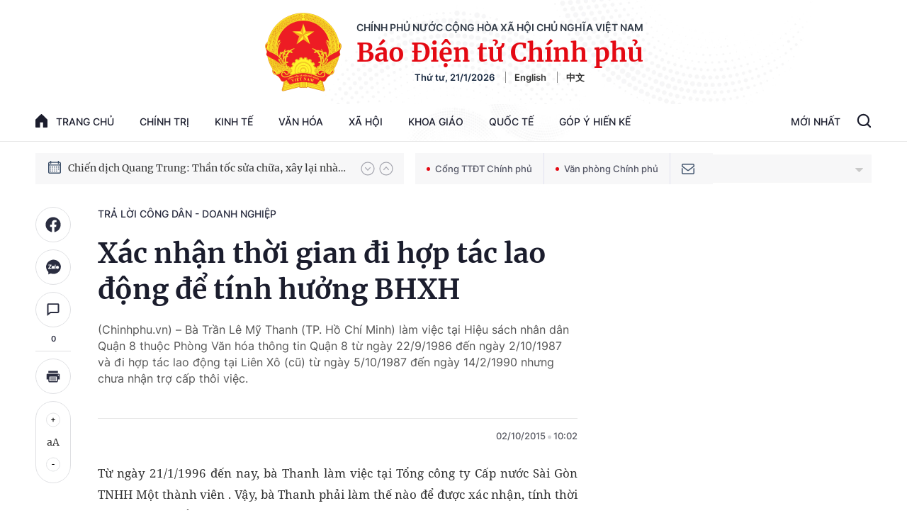

--- FILE ---
content_type: text/html; charset=utf-8
request_url: https://baochinhphu.vn/ajax/detail-bottom-box-102301.htm
body_size: 1963
content:

<div class="boxsamecate">
    
    <div class="detail__category">
        <div class="layout__title-page-bor">
            <span class="title-link">Bài viết cùng chuyên mục</span>
        </div>
        <div class="detail__category-content">
            <div class="box-stream" data-layout="1" data-key="keycd">
                    <div class="box-stream-item" data-id="102260119113642843">
                        <a class="box-stream-link-with-avatar" href="/nguon-kinh-phi-tra-tro-cap-thoi-viec-cho-cong-chuc-102260119113642843.htm" title="Ngu&#x1ED3;n kinh ph&#xED; tr&#x1EA3; tr&#x1EE3; c&#x1EA5;p th&#xF4;i vi&#x1EC7;c cho c&#xF4;ng ch&#x1EE9;c" data-id="102260119113642843">
                            <img data-type="avatar" src="https://bcp.cdnchinhphu.vn/zoom/299_156/334894974524682240/2026/1/19/congchuc1-1768797333896550773677-108-0-1308-1920-crop-17687973361021976494386.jpg" alt="Ngu&#x1ED3;n kinh ph&#xED; tr&#x1EA3; tr&#x1EE3; c&#x1EA5;p th&#xF4;i vi&#x1EC7;c cho c&#xF4;ng ch&#x1EE9;c" width="260" height="156" data-width="260" data-height="156" class="box-stream-avatar">
                        </a>
                        <div class="box-stream-content">
                            <div>
                                <a data-type="title" data-linktype="newsdetail" data-id="102260119113642843" class="box-stream-link-title" data-newstype="0" href="/nguon-kinh-phi-tra-tro-cap-thoi-viec-cho-cong-chuc-102260119113642843.htm" title="Ngu&#x1ED3;n kinh ph&#xED; tr&#x1EA3; tr&#x1EE3; c&#x1EA5;p th&#xF4;i vi&#x1EC7;c cho c&#xF4;ng ch&#x1EE9;c">Ngu&#x1ED3;n kinh ph&#xED; tr&#x1EA3; tr&#x1EE3; c&#x1EA5;p th&#xF4;i vi&#x1EC7;c cho c&#xF4;ng ch&#x1EE9;c</a>
                            </div>
                        </div>
                    </div>
                    <div class="box-stream-item" data-id="102260120143834664">
                        <a class="box-stream-link-with-avatar" href="/ban-hanh-thong-bao-thu-hoi-dat-cho-tung-ho-hay-ca-du-an-102260120143834664.htm" title="Ban h&#xE0;nh th&#xF4;ng b&#xE1;o thu h&#x1ED3;i &#x111;&#x1EA5;t cho t&#x1EEB;ng h&#x1ED9; hay c&#x1EA3; d&#x1EF1; &#xE1;n?" data-id="102260120143834664">
                            <img data-type="avatar" src="https://bcp.cdnchinhphu.vn/zoom/299_156/334894974524682240/2026/1/20/ngohieunghia-1768894584514849592204-0-0-440-704-crop-17688945869221154291843.jpg" alt="Ban h&#xE0;nh th&#xF4;ng b&#xE1;o thu h&#x1ED3;i &#x111;&#x1EA5;t cho t&#x1EEB;ng h&#x1ED9; hay c&#x1EA3; d&#x1EF1; &#xE1;n?" width="260" height="156" data-width="260" data-height="156" class="box-stream-avatar">
                        </a>
                        <div class="box-stream-content">
                            <div>
                                <a data-type="title" data-linktype="newsdetail" data-id="102260120143834664" class="box-stream-link-title" data-newstype="0" href="/ban-hanh-thong-bao-thu-hoi-dat-cho-tung-ho-hay-ca-du-an-102260120143834664.htm" title="Ban h&#xE0;nh th&#xF4;ng b&#xE1;o thu h&#x1ED3;i &#x111;&#x1EA5;t cho t&#x1EEB;ng h&#x1ED9; hay c&#x1EA3; d&#x1EF1; &#xE1;n?">Ban h&#xE0;nh th&#xF4;ng b&#xE1;o thu h&#x1ED3;i &#x111;&#x1EA5;t cho t&#x1EEB;ng h&#x1ED9; hay c&#x1EA3; d&#x1EF1; &#xE1;n?</a>
                            </div>
                        </div>
                    </div>
                    <div class="box-stream-item" data-id="102260120143038733">
                        <a class="box-stream-link-with-avatar" href="/tham-quyen-giai-quyet-huong-tro-cap-that-nghiep-102260120143038733.htm" title="Th&#x1EA9;m quy&#x1EC1;n gi&#x1EA3;i quy&#x1EBF;t h&#x1B0;&#x1EDF;ng tr&#x1EE3; c&#x1EA5;p th&#x1EA5;t nghi&#x1EC7;p" data-id="102260120143038733">
                            <img data-type="avatar" src="https://bcp.cdnchinhphu.vn/zoom/299_156/334894974524682240/2026/1/20/bac-si-1768894142067469430912-54-0-878-1319-crop-17688941495141670588123.jpg" alt="Th&#x1EA9;m quy&#x1EC1;n gi&#x1EA3;i quy&#x1EBF;t h&#x1B0;&#x1EDF;ng tr&#x1EE3; c&#x1EA5;p th&#x1EA5;t nghi&#x1EC7;p" width="260" height="156" data-width="260" data-height="156" class="box-stream-avatar">
                        </a>
                        <div class="box-stream-content">
                            <div>
                                <a data-type="title" data-linktype="newsdetail" data-id="102260120143038733" class="box-stream-link-title" data-newstype="0" href="/tham-quyen-giai-quyet-huong-tro-cap-that-nghiep-102260120143038733.htm" title="Th&#x1EA9;m quy&#x1EC1;n gi&#x1EA3;i quy&#x1EBF;t h&#x1B0;&#x1EDF;ng tr&#x1EE3; c&#x1EA5;p th&#x1EA5;t nghi&#x1EC7;p">Th&#x1EA9;m quy&#x1EC1;n gi&#x1EA3;i quy&#x1EBF;t h&#x1B0;&#x1EDF;ng tr&#x1EE3; c&#x1EA5;p th&#x1EA5;t nghi&#x1EC7;p</a>
                            </div>
                        </div>
                    </div>
                    <div class="box-stream-item" data-id="102260120102322246">
                        <a class="box-stream-link-with-avatar" href="/thue-doi-voi-ca-nhan-kinh-doanh-san-pham-so-102260120102322246.htm" title="Thu&#x1EBF; &#x111;&#x1ED1;i v&#x1EDB;i c&#xE1; nh&#xE2;n kinh doanh s&#x1EA3;n ph&#x1EA9;m s&#x1ED1;" data-id="102260120102322246">
                            <img data-type="avatar" src="https://bcp.cdnchinhphu.vn/zoom/299_156/334894974524682240/2026/1/20/san-pham-so-la-gi-1768879192408484560276-0-0-413-660-crop-1768879202838699164767.jpg" alt="Thu&#x1EBF; &#x111;&#x1ED1;i v&#x1EDB;i c&#xE1; nh&#xE2;n kinh doanh s&#x1EA3;n ph&#x1EA9;m s&#x1ED1;" width="260" height="156" data-width="260" data-height="156" class="box-stream-avatar">
                        </a>
                        <div class="box-stream-content">
                            <div>
                                <a data-type="title" data-linktype="newsdetail" data-id="102260120102322246" class="box-stream-link-title" data-newstype="0" href="/thue-doi-voi-ca-nhan-kinh-doanh-san-pham-so-102260120102322246.htm" title="Thu&#x1EBF; &#x111;&#x1ED1;i v&#x1EDB;i c&#xE1; nh&#xE2;n kinh doanh s&#x1EA3;n ph&#x1EA9;m s&#x1ED1;">Thu&#x1EBF; &#x111;&#x1ED1;i v&#x1EDB;i c&#xE1; nh&#xE2;n kinh doanh s&#x1EA3;n ph&#x1EA9;m s&#x1ED1;</a>
                            </div>
                        </div>
                    </div>
                    <div class="box-stream-item" data-id="102260116113542648">
                        <a class="box-stream-link-with-avatar" href="/tham-quyen-sap-xep-sap-nhap-cac-hoi-tai-dia-phuong-102260116113542648.htm" title="Th&#x1EA9;m quy&#x1EC1;n s&#x1EAF;p x&#x1EBF;p, s&#xE1;p nh&#x1EAD;p c&#xE1;c h&#x1ED9;i t&#x1EA1;i &#x111;&#x1ECB;a ph&#x1B0;&#x1A1;ng" data-id="102260116113542648">
                            <img data-type="avatar" src="https://bcp.cdnchinhphu.vn/zoom/299_156/334894974524682240/2026/1/20/untitled-17688965372941138210852-21-0-320-479-crop-1768896540830116007381.jpg" alt="Th&#x1EA9;m quy&#x1EC1;n s&#x1EAF;p x&#x1EBF;p, s&#xE1;p nh&#x1EAD;p c&#xE1;c h&#x1ED9;i t&#x1EA1;i &#x111;&#x1ECB;a ph&#x1B0;&#x1A1;ng" width="260" height="156" data-width="260" data-height="156" class="box-stream-avatar">
                        </a>
                        <div class="box-stream-content">
                            <div>
                                <a data-type="title" data-linktype="newsdetail" data-id="102260116113542648" class="box-stream-link-title" data-newstype="0" href="/tham-quyen-sap-xep-sap-nhap-cac-hoi-tai-dia-phuong-102260116113542648.htm" title="Th&#x1EA9;m quy&#x1EC1;n s&#x1EAF;p x&#x1EBF;p, s&#xE1;p nh&#x1EAD;p c&#xE1;c h&#x1ED9;i t&#x1EA1;i &#x111;&#x1ECB;a ph&#x1B0;&#x1A1;ng">Th&#x1EA9;m quy&#x1EC1;n s&#x1EAF;p x&#x1EBF;p, s&#xE1;p nh&#x1EAD;p c&#xE1;c h&#x1ED9;i t&#x1EA1;i &#x111;&#x1ECB;a ph&#x1B0;&#x1A1;ng</a>
                            </div>
                        </div>
                    </div>
                    <div class="box-stream-item" data-id="102260114110941294">
                        <a class="box-stream-link-with-avatar" href="/giao-dat-tai-dinh-cu-xac-dinh-gia-dat-the-nao-102260114110941294.htm" title="Giao &#x111;&#x1EA5;t t&#xE1;i &#x111;&#x1ECB;nh c&#x1B0;, x&#xE1;c &#x111;&#x1ECB;nh gi&#xE1; &#x111;&#x1EA5;t th&#x1EBF; n&#xE0;o?" data-id="102260114110941294">
                            <img data-type="avatar" src="https://bcp.cdnchinhphu.vn/zoom/299_156/334894974524682240/2026/1/14/gia-tri-quyen-su-dung-dat-22440614-1768363507286439673655-0-0-498-797-crop-1768363509837374719767.jpg" alt="Giao &#x111;&#x1EA5;t t&#xE1;i &#x111;&#x1ECB;nh c&#x1B0;, x&#xE1;c &#x111;&#x1ECB;nh gi&#xE1; &#x111;&#x1EA5;t th&#x1EBF; n&#xE0;o?" width="260" height="156" data-width="260" data-height="156" class="box-stream-avatar">
                        </a>
                        <div class="box-stream-content">
                            <div>
                                <a data-type="title" data-linktype="newsdetail" data-id="102260114110941294" class="box-stream-link-title" data-newstype="0" href="/giao-dat-tai-dinh-cu-xac-dinh-gia-dat-the-nao-102260114110941294.htm" title="Giao &#x111;&#x1EA5;t t&#xE1;i &#x111;&#x1ECB;nh c&#x1B0;, x&#xE1;c &#x111;&#x1ECB;nh gi&#xE1; &#x111;&#x1EA5;t th&#x1EBF; n&#xE0;o?">Giao &#x111;&#x1EA5;t t&#xE1;i &#x111;&#x1ECB;nh c&#x1B0;, x&#xE1;c &#x111;&#x1ECB;nh gi&#xE1; &#x111;&#x1EA5;t th&#x1EBF; n&#xE0;o?</a>
                            </div>
                        </div>
                    </div>
            </div>
        </div>
    </div>

</div>
<div class="detail__category">
    <div class="layout__title-page-bor">
        <span class="title-link">Đọc thêm</span>
    </div>
    <div class="detail__category-content">
        <div class="box-stream timeline" data-layout="2" data-key="keycd">
            <div class="box-stream-middle timeline_list" id="append">
            </div>
            <div class="layout__loading_item">
                <div class="box-stream-link-with-avatar news-image-load loading__animation ">
                </div>
                <div class="box-stream-content">
                    <p class="box-stream-link-title news-title-load loading__animation"></p>
                    <p class="box-stream-sapo news-sapo-load loading__animation"></p>
                </div>
            </div>
            <div class="loadmore list__viewmore">
                <a href="javascript:;" title="Xem thêm" class="btn">
                    HIỂN THỊ THÊM BÀI
                </a>
            </div>
            <input type="hidden" name="case" id="case" value="list" />
        </div>
    </div>
</div>
<script nonce="sclotusinnline" type="text/javascript">
    (runinit = window.runinit || []).push(function () {
        $(document).ready(function () {
            var excluId = [];
            if ($('.boxsamecate .box-stream[data-layout="1"] .box-stream-item').length > 0) {
                $('.boxsamecate .box-stream[data-layout="1"] .box-stream-item').each(function () {
                    excluId.push($(this).attr('data-id'));
                });
            }
            timeline.pageIndex = 1;
            timeline.handleIds = excluId;
            timeline.zId = parseInt($('#hdZoneId').val());
            timeline.url = '/timelinelist/{0}/{1}.htm?pagedetail=1'
            timeline.init();
        });
    });
</script><!--u: 1/21/2026 11:46:22 AM-->